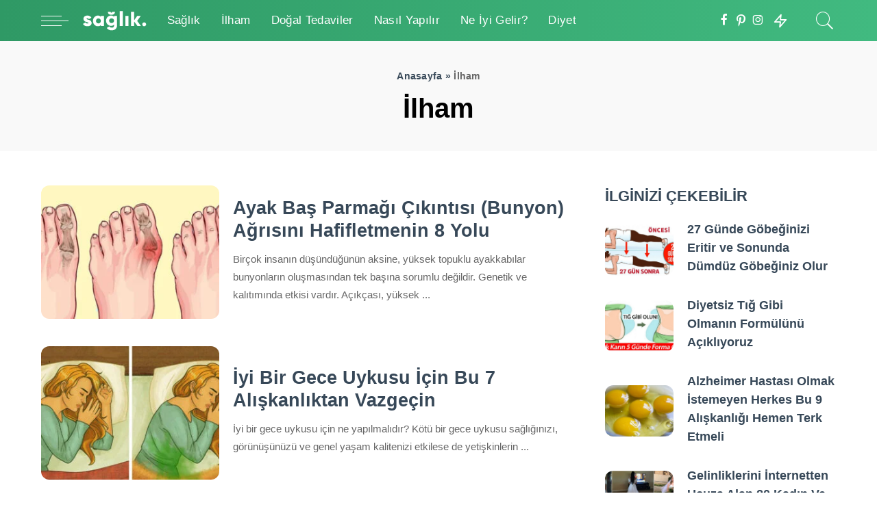

--- FILE ---
content_type: image/svg+xml
request_url: https://saglikpaylasimlari.com/wp-content/uploads/2020/07/logo-saglikpay.svg
body_size: 1377
content:
<svg width="150" height="64" xmlns="http://www.w3.org/2000/svg">
 <!-- Created with Method Draw - http://github.com/duopixel/Method-Draw/ -->

 <g>
  <title>background</title>
  <rect fill="none" id="canvas_background" height="66" width="152" y="-1" x="-1"/>
 </g>
 <g>
  <title>Layer 1</title>
  <!-- Created with Method Draw - http://github.com/duopixel/Method-Draw/ -->
  <g stroke="null" id="svg_31">
   <g stroke="null" transform="matrix(0.194996 0 0 0.194996 -2.40265 -138.773)" id="svg_28">
    <title stroke="null">background</title>
    <rect stroke="null" x="-8.328484" y="735.908773" width="802" height="602" id="svg_26" fill="none"/>
    <g stroke="null" id="svg_25" display="none">
     <rect stroke="null" x="-7.328484" id="svg_29" width="150" height="64" y="736.908773" stroke-width="0" fill="url(#gridpattern)"/>
    </g>
   </g>
   <g stroke="null" transform="matrix(0.194996 0 0 0.194996 -2.40265 -138.773)" id="svg_30">
    <title stroke="null">Layer 1</title>
    <g stroke="null" id="svg_15">
     <g stroke="null" transform="matrix(0.0546201 0 0 -0.0546201 -89.026 186.312)" fill="#000000" id="svg_16">
      <path stroke="null" d="m10030.144531,-12198.195313l0,-1625l335,0l335,0l0,1625l0,1624.999023l-335,0l-335,0l0,-1624.999023z" id="svg_24" fill="#ffffff"/>
      <path stroke="null" d="m7447.144531,-10700.196289c-2,-5 -1,-43 4,-85c37,-373 311,-578 774,-578c274,0 469,66 609,205c99,98 159,238 167,395l4,65l-292,3c-325,3 -294,10 -308,-70c-15,-92 -121,-153 -226,-129c-78,18 -126,69 -137,147l-7,49l-292,3c-160,1 -294,-1 -296,-5z" id="svg_23" fill="#ffffff"/>
      <path stroke="null" d="m12520.144531,-12263.195313l0,-1560l335,0l335,0l0,485c0,267 3,485 8,484c4,0 164,-218 357,-485l349,-484l378,0c208,0 378,1 378,3c0,1 -186,252 -414,557l-414,555l22,30c44,58 772,1060 780,1073c6,9 -73,12 -383,12l-390,0l-328,-480c-180,-264 -331,-480 -335,-480c-5,0 -8,416 -8,925l0,924.999023l-335,0l-335,0l0,-1559.999023z" id="svg_22" fill="#ffffff"/>
      <path stroke="null" d="m2816.142578,-11543.195313c-231,-37 -442,-148 -553,-291c-89,-116 -131,-234 -140,-394c-15,-291 136,-511 437,-635c68,-28 137,-51 435,-141c132,-41 194,-75 211,-116c22,-51 -3,-105 -61,-136c-35,-19 -56,-22 -165,-22c-116,0 -129,2 -186,28c-74,34 -123,82 -166,163l-33,61l-280,-159c-154,-88 -283.999878,-163 -288.999878,-168c-15,-15 71.999878,-148 152.999878,-233c128,-134 271,-215 467,-264c101,-25 124,-27 319,-28c235,0 313,11 467,69c124,47 192,90 283,181c90,89 143,182 169,295c21,86 21,277 1,355c-36,142 -128,276 -244,354c-121,83 -239,129 -516,206c-200,54 -257,78 -290,117c-29,34 -32,66 -10,108c25,49 68,65 170,65c78,0 97,-4 141,-27c48,-25 93,-69 140,-133l20,-29l275,148c151,81 278,151 283,156c22,22 -124,196 -235,279c-103,78 -220,135 -345,167c-80,21 -128,27 -249,29c-82,2 -177,0 -209,-5z" id="svg_21" fill="#ffffff"/>
      <path stroke="null" d="m5083.144531,-11548.195313c-205,-37 -379,-131 -539.001953,-289c-289,-287 -409,-710 -323,-1138c74,-367 304,-669 625.001953,-820c150,-70 213,-82 424,-82c173,0 191,2 275,28c123,37 232,96 309,168l66,60l0,-101l0,-101l335,0l335,0l0,1115l0,1115l-335,0l-335,0l0,-101l0,-101l-56,51c-70,64 -173,126 -261,156c-149,52 -363,69 -520,40zm467,-642c231,-63 369,-259 370,-524c0,-270 -157,-471 -410,-525c-137,-29 -303,-2 -411,67c-151,96 -232,256 -233,459c0,109 14,179 55,266c104,221 368,329 629,257z" id="svg_20" fill="#ffffff"/>
      <path stroke="null" d="m7957.144531,-11549.195313c-707,-128 -1097,-895 -807,-1587c136,-325 445,-576 790,-641c103,-20 304,-21 402,-2c154,30 298,105 404,211l54,54l0,-127c0,-207 -32,-313 -119,-405c-91,-96 -206,-137 -386,-137c-128,0 -210,17 -297,61c-67,34 -151,113 -183,172c-11,20 -24,37 -29,37c-15,0 -566,-321 -566,-329c0,-18 102,-151 160,-209c144,-145 323,-239 560,-294c109,-25 415,-36 543,-19c270,36 497,137 667,297c130,123 216,270 267,459l28,100l3,1158l3,1157l-326,0l-325,0l0,-112l0,-111l-67,64c-116,111 -223,166 -388,200c-108,22 -274,24 -388,3zm458,-619c92,-24 161,-62 231,-127c200,-187 204,-537 9,-733c-100,-99 -230,-149 -395,-149c-293,0 -493,165 -531,440c-30,215 78,435 257,524c119,59 300,78 429,45z" id="svg_19" fill="#ffffff"/>
      <path stroke="null" d="m11287.144531,-11600.195313c-4,-3 -7,-505 -7,-1115l0,-1108l335,0l335,0l0,1115l0,1115l-328,0c-181,0 -332,-3 -335,-7z" id="svg_18" fill="#ffffff"/>
      <path stroke="null" d="m15308.144531,-13044.195313c-118,-17 -245,-105 -302,-209c-122,-225 -34,-488 200,-597c53,-25 70,-28 169,-28c104.999023,0 113.999023,2 177.999023,33c248,122 321,429 152,644c-94,120 -241.999023,178 -396.999023,157z" id="svg_17" fill="#ffffff"/>
     </g>
    </g>
   </g>
  </g>
 </g>
</svg>